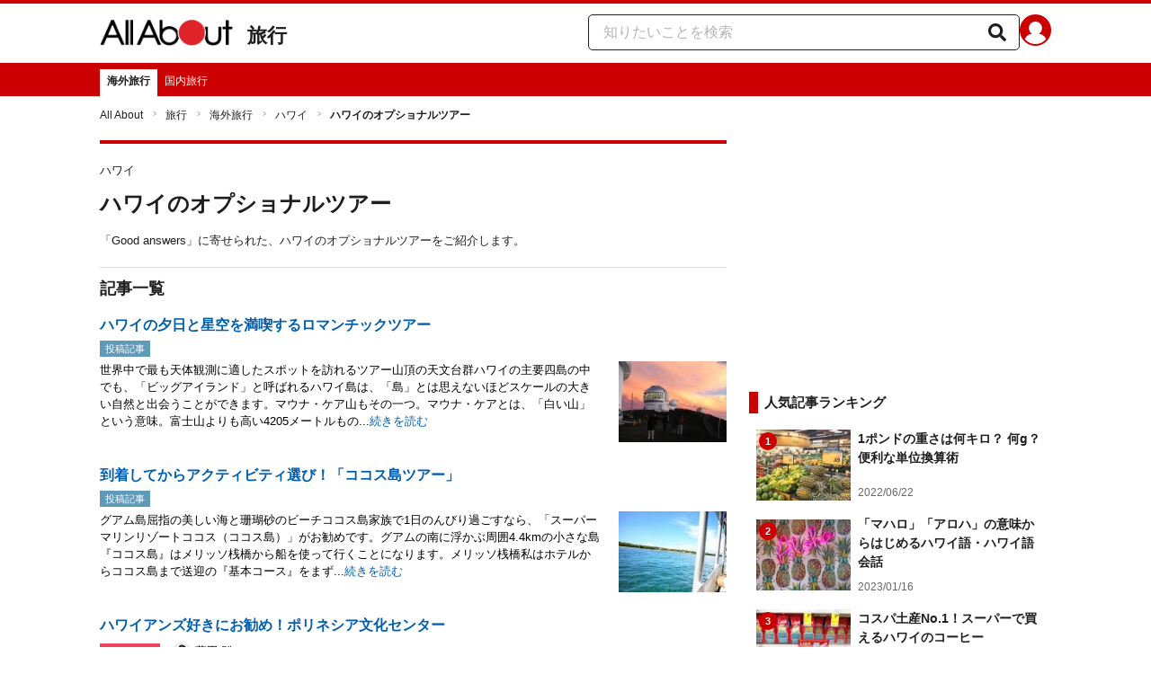

--- FILE ---
content_type: text/html; charset=utf-8
request_url: https://allabout.co.jp/gm/gl/27993/
body_size: 18628
content:
<!DOCTYPE html><html lang="ja"><head><meta charSet="utf-8" data-next-head=""/><meta name="viewport" content="width=1100" data-next-head=""/><meta name="keywords" content="ハワイ,オプショナルツアー" data-next-head=""/><meta name="description" content="「Good answers」に寄せられた、ハワイのオプショナルツアーをご紹介します。" data-next-head=""/><title data-next-head="">ハワイのオプショナルツアー [ハワイ] All About</title><link rel="apple-touch-icon" href="//img.aacdn.jp/touch/aa/aa_home150_150.png" data-next-head=""/><meta property="fb:app_id" content="127779010635453" data-next-head=""/><meta property="fb:pages" content="146834615367396" data-next-head=""/><meta name="robots" content="noodp, index, follow" data-next-head=""/><link rel="canonical" href="https://allabout.co.jp/gm/gl/27993/" data-next-head=""/><script type="text/javascript" data-next-head="">
              aa = {};
              aa.v = {};
              aa.v.ch_eng = 'abroad';
              aa.v.ch_jp = '海外旅行';
              aa.v.gs_id = '538';
              aa.v.gs_jp = 'ハワイ';
              aa.v.ryoiki_eng = 'r_travel';
              aa.v.ryoiki_jp = '旅行';
              aa.v.list_id = '27993';
              aa.v.list_type = '1';
            </script><script type="text/javascript" data-next-head="">
              aa.v.device='pc';
              aa.v.adult_flg = '0';
              aa.v.page_category = 'guidesite';
              aa.v.page_type = 'list';
              aa.v.page_title = 'ハワイのオプショナルツアー';
              aa.v.service = 'allabout';
            </script><script id="gtm" data-nscript="beforeInteractive">
            window.dataLayer = window.dataLayer || [];
            window.dataLayer.push({ isRearchi: "true" });
            (function(w,d,s,l,i){w[l]=w[l]||[];w[l].push({'gtm.start':
            new Date().getTime(),event:'gtm.js'});var f=d.getElementsByTagName(s)[0],
            j=d.createElement(s),dl=l!='dataLayer'?'&l='+l:'';j.async=true;j.src=
            'https://www.googletagmanager.com/gtm.js?id='+i+dl;f.parentNode.insertBefore(j,f);
            })(window,document,'script','dataLayer','GTM-87VH');
          </script><noscript data-n-css=""></noscript><script defer="" noModule="" src="/_next/static/chunks/polyfills-42372ed130431b0a.js"></script><script src="/_next/static/chunks/webpack-18f05741a3d519cc.js" defer=""></script><script src="/_next/static/chunks/framework-8b0b0e08fcd3360d.js" defer=""></script><script src="/_next/static/chunks/main-ca3824d559d86b17.js" defer=""></script><script src="/_next/static/chunks/pages/_app-e05f867421b85eff.js" defer=""></script><script src="/_next/static/chunks/454e6ae6-cf266b9b861d28ec.js" defer=""></script><script src="/_next/static/chunks/0465ed09-f57fb4220e06eb77.js" defer=""></script><script src="/_next/static/chunks/b28a8588-92427bce0fbc5c48.js" defer=""></script><script src="/_next/static/chunks/a1488f65-e5254862fb055c34.js" defer=""></script><script src="/_next/static/chunks/10a22817-c1ee5f341dea983d.js" defer=""></script><script src="/_next/static/chunks/489b9f9a-6bd6f27897a65abd.js" defer=""></script><script src="/_next/static/chunks/2730-82337e8a1bd183de.js" defer=""></script><script src="/_next/static/chunks/5278-d2b0d11e9809cae1.js" defer=""></script><script src="/_next/static/chunks/1886-b8f4549143be163a.js" defer=""></script><script src="/_next/static/chunks/3366-cfd2262517269b6a.js" defer=""></script><script src="/_next/static/chunks/800-a872f7af112c3f71.js" defer=""></script><script src="/_next/static/chunks/292-85263569e9c9644c.js" defer=""></script><script src="/_next/static/chunks/7202-7409c0b4d4fd2f6b.js" defer=""></script><script src="/_next/static/chunks/4932-afbd97fb095a73cf.js" defer=""></script><script src="/_next/static/chunks/9815-81da0a243e353587.js" defer=""></script><script src="/_next/static/chunks/7889-ee24d07e3796a3bc.js" defer=""></script><script src="/_next/static/chunks/1660-d24982bbebe7bb36.js" defer=""></script><script src="/_next/static/chunks/1089-568f9398d4f1dabe.js" defer=""></script><script src="/_next/static/chunks/pages/gm/gl/%5Bid%5D-94b468ef72445a63.js" defer=""></script><script src="/_next/static/3K6Y65Yr5XLSL7nYyxB8M/_buildManifest.js" defer=""></script><script src="/_next/static/3K6Y65Yr5XLSL7nYyxB8M/_ssgManifest.js" defer=""></script>
                              <script>!function(e){var n="https://s.go-mpulse.net/boomerang/";if("False"=="True")e.BOOMR_config=e.BOOMR_config||{},e.BOOMR_config.PageParams=e.BOOMR_config.PageParams||{},e.BOOMR_config.PageParams.pci=!0,n="https://s2.go-mpulse.net/boomerang/";if(window.BOOMR_API_key="KLLCJ-3YXQ7-D8NBF-R2BAU-XP2MB",function(){function e(){if(!o){var e=document.createElement("script");e.id="boomr-scr-as",e.src=window.BOOMR.url,e.async=!0,i.parentNode.appendChild(e),o=!0}}function t(e){o=!0;var n,t,a,r,d=document,O=window;if(window.BOOMR.snippetMethod=e?"if":"i",t=function(e,n){var t=d.createElement("script");t.id=n||"boomr-if-as",t.src=window.BOOMR.url,BOOMR_lstart=(new Date).getTime(),e=e||d.body,e.appendChild(t)},!window.addEventListener&&window.attachEvent&&navigator.userAgent.match(/MSIE [67]\./))return window.BOOMR.snippetMethod="s",void t(i.parentNode,"boomr-async");a=document.createElement("IFRAME"),a.src="about:blank",a.title="",a.role="presentation",a.loading="eager",r=(a.frameElement||a).style,r.width=0,r.height=0,r.border=0,r.display="none",i.parentNode.appendChild(a);try{O=a.contentWindow,d=O.document.open()}catch(_){n=document.domain,a.src="javascript:var d=document.open();d.domain='"+n+"';void(0);",O=a.contentWindow,d=O.document.open()}if(n)d._boomrl=function(){this.domain=n,t()},d.write("<bo"+"dy onload='document._boomrl();'>");else if(O._boomrl=function(){t()},O.addEventListener)O.addEventListener("load",O._boomrl,!1);else if(O.attachEvent)O.attachEvent("onload",O._boomrl);d.close()}function a(e){window.BOOMR_onload=e&&e.timeStamp||(new Date).getTime()}if(!window.BOOMR||!window.BOOMR.version&&!window.BOOMR.snippetExecuted){window.BOOMR=window.BOOMR||{},window.BOOMR.snippetStart=(new Date).getTime(),window.BOOMR.snippetExecuted=!0,window.BOOMR.snippetVersion=12,window.BOOMR.url=n+"KLLCJ-3YXQ7-D8NBF-R2BAU-XP2MB";var i=document.currentScript||document.getElementsByTagName("script")[0],o=!1,r=document.createElement("link");if(r.relList&&"function"==typeof r.relList.supports&&r.relList.supports("preload")&&"as"in r)window.BOOMR.snippetMethod="p",r.href=window.BOOMR.url,r.rel="preload",r.as="script",r.addEventListener("load",e),r.addEventListener("error",function(){t(!0)}),setTimeout(function(){if(!o)t(!0)},3e3),BOOMR_lstart=(new Date).getTime(),i.parentNode.appendChild(r);else t(!1);if(window.addEventListener)window.addEventListener("load",a,!1);else if(window.attachEvent)window.attachEvent("onload",a)}}(),"".length>0)if(e&&"performance"in e&&e.performance&&"function"==typeof e.performance.setResourceTimingBufferSize)e.performance.setResourceTimingBufferSize();!function(){if(BOOMR=e.BOOMR||{},BOOMR.plugins=BOOMR.plugins||{},!BOOMR.plugins.AK){var n=""=="true"?1:0,t="",a="aofmvcycc2qry2lnyoma-f-a155359a2-clientnsv4-s.akamaihd.net",i="false"=="true"?2:1,o={"ak.v":"39","ak.cp":"914209","ak.ai":parseInt("585512",10),"ak.ol":"0","ak.cr":8,"ak.ipv":4,"ak.proto":"h2","ak.rid":"14a5f175","ak.r":51208,"ak.a2":n,"ak.m":"b","ak.n":"essl","ak.bpcip":"3.138.202.0","ak.cport":57916,"ak.gh":"23.209.83.14","ak.quicv":"","ak.tlsv":"tls1.3","ak.0rtt":"","ak.0rtt.ed":"","ak.csrc":"-","ak.acc":"","ak.t":"1768801176","ak.ak":"hOBiQwZUYzCg5VSAfCLimQ==NKrlFxlHV13TserP8r4yqnTuZz0D0drq3m/WkeGtM6OzKZkEXHbk1VE1Yk7OCmSiPcBxx027DOmG6D4ENbbh091tRmmlQUfAJZt2Nux9zvu/4hv2uJUHgx+PjmGPVBvaq5iNR4sKjjZPl9aCCx9biTwW1yQSGNCWxpluymkV2y0MabsmPbdromjfNtWRfwZIngV0h++QtPUGcKPtZQ7cIB2ncVA+y7pRdBs1i0tKM/cjYyUxFBscfffWCkI6o+CALw69YwNVsVqntSQF+G4wARUIVrykFYfaNaHvAawJNkS9sj9ccybZ53Bnn5xQ3I/dcwHb5FDDffpUL3pr/qvFShUiD43IbyTvlK7U8ANvS9eV57ebc9puhSfLfhk9Y1/VFiXsWlYR0uJbSU7+Lad5f6bgxsmr1rhGE2kX0pMbCpI=","ak.pv":"87","ak.dpoabenc":"","ak.tf":i};if(""!==t)o["ak.ruds"]=t;var r={i:!1,av:function(n){var t="http.initiator";if(n&&(!n[t]||"spa_hard"===n[t]))o["ak.feo"]=void 0!==e.aFeoApplied?1:0,BOOMR.addVar(o)},rv:function(){var e=["ak.bpcip","ak.cport","ak.cr","ak.csrc","ak.gh","ak.ipv","ak.m","ak.n","ak.ol","ak.proto","ak.quicv","ak.tlsv","ak.0rtt","ak.0rtt.ed","ak.r","ak.acc","ak.t","ak.tf"];BOOMR.removeVar(e)}};BOOMR.plugins.AK={akVars:o,akDNSPreFetchDomain:a,init:function(){if(!r.i){var e=BOOMR.subscribe;e("before_beacon",r.av,null,null),e("onbeacon",r.rv,null,null),r.i=!0}return this},is_complete:function(){return!0}}}}()}(window);</script></head><body><noscript><iframe title="gtm" src="https://www.googletagmanager.com/ns.html?id=GTM-87VH" height="0" width="0" style="display:none;visibility:hidden"></iframe></noscript><div id="__next"><style data-emotion="css-global sbijfl">*,::before,::after{box-sizing:border-box;border-style:solid;border-width:0;}html{line-height:1.15;-webkit-text-size-adjust:100%;}body{margin:0;font-family:"メイリオ",Meiryo,YuGothic,"游ゴシック","Hiragino Kaku Gothic Pro",Osaka,"ＭＳ Ｐゴシック","MS PGothic",sans-serif;}main{display:block;}p,table,blockquote,address,pre,iframe,form,figure,dl{margin:0;}h1,h2,h3,h4,h5,h6{font-size:inherit;font-weight:inherit;margin:0;}ul,ol{margin:0;padding:0;list-style:none;}dt{font-weight:bold;}dd{margin-left:0;}hr{box-sizing:content-box;height:0;overflow:visible;border-top-width:1px;margin:0;clear:both;color:inherit;}pre{font-family:monospace,monospace;font-size:inherit;}address{font-style:inherit;}a{background-color:transparent;-webkit-text-decoration:none;text-decoration:none;color:inherit;}abbr[title]{-webkit-text-decoration:underline dotted;text-decoration:underline dotted;}b,strong{font-weight:bolder;}code,kbd,samp{font-family:monospace,monospace;font-size:inherit;}small{font-size:80%;}sub,sup{font-size:75%;line-height:0;position:relative;vertical-align:baseline;}sub{bottom:-0.25em;}sup{top:-0.5em;}svg,img,embed,object,iframe{vertical-align:bottom;}button,input,optgroup,select,textarea{-webkit-appearance:none;-webkit-appearance:none;-moz-appearance:none;-ms-appearance:none;appearance:none;vertical-align:middle;color:inherit;font:inherit;background:transparent;padding:0;margin:0;border-radius:0;text-align:inherit;text-transform:inherit;}[type="checkbox"]{-webkit-appearance:checkbox;-webkit-appearance:checkbox;-moz-appearance:checkbox;-ms-appearance:checkbox;appearance:checkbox;}[type="radio"]{-webkit-appearance:radio;-webkit-appearance:radio;-moz-appearance:radio;-ms-appearance:radio;appearance:radio;}button,[type="button"],[type="reset"],[type="submit"]{cursor:pointer;}button:disabled,[type="button"]:disabled,[type="reset"]:disabled,[type="submit"]:disabled{cursor:default;}:-moz-focusring{outline:auto;}select:disabled{opacity:inherit;}option{padding:0;}fieldset{margin:0;padding:0;min-width:0;}legend{padding:0;}progress{vertical-align:baseline;}textarea{overflow:auto;}[type="number"]::-webkit-inner-spin-button,[type="number"]::-webkit-outer-spin-button{height:auto;}[type="search"]{outline-offset:-2px;}[type="search"]::-webkit-search-decoration{-webkit-appearance:none;}::-webkit-file-upload-button{-webkit-appearance:button;font:inherit;}label[for]{cursor:pointer;}details{display:block;}summary{display:-webkit-box;display:-webkit-list-item;display:-ms-list-itembox;display:list-item;}[contenteditable]:focus{outline:auto;}table{border-color:inherit;border-collapse:collapse;}caption{text-align:left;}td,th{vertical-align:top;padding:0;}th{text-align:left;font-weight:bold;}html{font-size:16px;}body{font-family:"メイリオ",Meiryo,YuGothic,"游ゴシック","Hiragino Kaku Gothic Pro",Osaka,"ＭＳ Ｐゴシック","MS PGothic",sans-serif;line-height:1.5;background:#fff;color:#1e1e1e;word-wrap:break-word;min-width:1058px;}a{color:#005ead;-webkit-text-decoration:none;text-decoration:none;}a:hover{-webkit-text-decoration:underline;text-decoration:underline;}img{max-width:100%;vertical-align:bottom;-ms-interpolation-mode:bicubic;}a:hover img.trans,a.trans:hover{cursor:pointer;opacity:0.7;-webkit-filter:alpha(opacity=70);filter:alpha(opacity=70);}</style><style data-emotion="css u50aa3">.css-u50aa3{min-width:1058px;}</style><div class="css-u50aa3"><style data-emotion="css nzfbnz">.css-nzfbnz{border-top:4px solid #cc0000;}</style><header role="banner" data-tracking-zone="modules-common-header" class="css-nzfbnz"><style data-emotion="css 1lz4wh1">.css-1lz4wh1{display:-webkit-box;display:-webkit-flex;display:-ms-flexbox;display:flex;-webkit-box-pack:justify;-webkit-justify-content:space-between;justify-content:space-between;padding:12px 0;width:1058px;margin:0 auto;}</style><div class="css-1lz4wh1"><style data-emotion="css bdl97">.css-bdl97{padding-top:6px;display:-webkit-box;display:-webkit-flex;display:-ms-flexbox;display:flex;}</style><div data-tracking-zone="modules-common-header-parts-logo" class="css-bdl97"><a aria-label="All About オールアバウト" href="/"><style data-emotion="css 3qtz1w">.css-3qtz1w{max-width:100%;vertical-align:bottom;}</style><div class="css-3qtz1w"><img alt="All About オールアバウト" loading="lazy" width="148" height="29" decoding="async" data-nimg="1" style="color:transparent" src="https://img.aacdn.jp/allabout/common/aa-logo.png"/></div></a><style data-emotion="css 9okqyn">.css-9okqyn{display:-webkit-box;display:-webkit-flex;display:-ms-flexbox;display:flex;-webkit-align-items:center;-webkit-box-align:center;-ms-flex-align:center;align-items:center;margin-left:16px;line-height:1;font-size:22px;font-weight:bold;color:#1e1e1e;}.css-9okqyn:hover{-webkit-text-decoration:none;text-decoration:none;}</style><a class="css-9okqyn" href="/r_travel/">旅行</a></div><style data-emotion="css kl5uk3">.css-kl5uk3{display:-webkit-box;display:-webkit-flex;display:-ms-flexbox;display:flex;gap:20px;}</style><div class="css-kl5uk3"><div data-tracking-zone="parts-common-searchForm" class="css-kl5uk3"><style data-emotion="css 79elbk">.css-79elbk{position:relative;}</style><form class="css-79elbk"><style data-emotion="css edtxkx">.css-edtxkx{display:block;border-radius:5px;box-sizing:border-box;border:1px solid #1e1e1e;width:480px;height:40px;padding:0 50px 0 16px;line-height:40px;background:#fff;}.css-edtxkx::-webkit-input-placeholder{color:#b4b4b4;}.css-edtxkx::-moz-placeholder{color:#b4b4b4;}.css-edtxkx:-ms-input-placeholder{color:#b4b4b4;}.css-edtxkx::placeholder{color:#b4b4b4;}</style><input type="text" placeholder="知りたいことを検索" class="css-edtxkx" value=""/><style data-emotion="css 1oo56x6">.css-1oo56x6{display:block;position:absolute;top:0;right:15px;width:20px;height:40px;font-size:20px;line-height:20px;}.css-1oo56x6:hover{opacity:0.8;}</style><button aria-label="知りたいことを検索" type="submit" class="css-1oo56x6"><svg stroke="currentColor" fill="currentColor" stroke-width="0" viewBox="0 0 512 512" height="1em" width="1em" xmlns="http://www.w3.org/2000/svg"><path d="M505 442.7L405.3 343c-4.5-4.5-10.6-7-17-7H372c27.6-35.3 44-79.7 44-128C416 93.1 322.9 0 208 0S0 93.1 0 208s93.1 208 208 208c48.3 0 92.7-16.4 128-44v16.3c0 6.4 2.5 12.5 7 17l99.7 99.7c9.4 9.4 24.6 9.4 33.9 0l28.3-28.3c9.4-9.4 9.4-24.6.1-34zM208 336c-70.7 0-128-57.2-128-128 0-70.7 57.2-128 128-128 70.7 0 128 57.2 128 128 0 70.7-57.2 128-128 128z"></path></svg></button></form></div><a href="https://allabout.co.jp/membership/login?utm_source=allabout&amp;utm_medium=referral&amp;utm_campaign=id_login" aria-label="All About ID" data-tracking-zone="parts-common-userIcon"><style data-emotion="css 8zt265">.css-8zt265{display:inline-block;border-radius:50%;width:35px;height:35px;background:#cc0000;background-image:url(https://img.aacdn.jp/allabout/common/user_icon.svg);background-repeat:no-repeat;position:relative;-webkit-background-position:left 3px bottom -8px;background-position:left 3px bottom -8px;-webkit-background-size:25px auto;background-size:25px auto;border:#cc0000 solid 2px;box-sizing:border-box;}</style><span class="css-8zt265"></span></a></div></div></header><style data-emotion="css 1lqqlin">.css-1lqqlin{background:#cc0000;}</style><nav role="navigation" data-tracking-zone="modules-common-navigation-channel" class="css-1lqqlin"><style data-emotion="css yqa7mu">.css-yqa7mu{width:1058px;display:-webkit-box;display:-webkit-flex;display:-ms-flexbox;display:flex;-webkit-box-flex-wrap:wrap;-webkit-flex-wrap:wrap;-ms-flex-wrap:wrap;flex-wrap:wrap;padding-top:7px;margin:0 auto;letter-spacing:-0.4em;}</style><ul class="css-yqa7mu"><style data-emotion="css 5fz372">.css-5fz372{letter-spacing:normal;vertical-align:top;}</style><li class="css-5fz372"><style data-emotion="css zxesj6">.css-zxesj6{display:block;white-space:nowrap;line-height:1;font-size:12px;height:30px;padding:7px 8px 0;font-weight:bold;color:#1e1e1e;background:#fff;}.css-zxesj6:hover{cursor:pointer;-webkit-text-decoration:none;text-decoration:none;}</style><a class="css-zxesj6" href="/abroad/">海外旅行</a></li><li class="css-5fz372"><style data-emotion="css 14td9p7">.css-14td9p7{display:block;white-space:nowrap;line-height:1;font-size:12px;height:30px;padding:7px 8px 0;color:#fff;}.css-14td9p7:hover{cursor:pointer;-webkit-text-decoration:none;text-decoration:none;font-weight:bold;color:#1e1e1e;background:#fff;}</style><a class="css-14td9p7" href="/domestic/">国内旅行</a></li></ul></nav><style data-emotion="css u70vtz">.css-u70vtz{margin:0 auto;width:1058px;}</style><nav data-tracking-zone="parts-common-breadcrumbList" class="css-u70vtz"><style data-emotion="css 1b9xjm1">.css-1b9xjm1{font-size:12px;margin-bottom:12px;padding-top:12px;}</style><ol class="css-1b9xjm1"><style data-emotion="css 1wa08kx">.css-1wa08kx{position:relative;display:inline-block;padding-right:17px;margin-right:8px;}.css-1wa08kx:after{position:absolute;display:inline-block;content:">";color:#999;top:-1px;right:0;-webkit-transform:scaleX(0.6);-moz-transform:scaleX(0.6);-ms-transform:scaleX(0.6);transform:scaleX(0.6);}.css-1wa08kx:last-child{font-weight:bold;padding-right:0px;margin-right:0px;}.css-1wa08kx:last-child:after{content:"";}</style><li class="css-1wa08kx"><style data-emotion="css 179v843">.css-179v843{color:#1e1e1e;}</style><a class="css-179v843" href="/">All About</a></li><li class="css-1wa08kx"><a class="css-179v843" href="/r_travel/">旅行</a></li><li class="css-1wa08kx"><a class="css-179v843" href="/abroad/">海外旅行</a></li><li class="css-1wa08kx"><a class="css-179v843" href="/gm/gt/538/">ハワイ</a></li><li class="css-1wa08kx">ハワイのオプショナルツアー</li></ol></nav><style data-emotion="css 31h5fp">.css-31h5fp{width:1058px;display:-webkit-box;display:-webkit-flex;display:-ms-flexbox;display:flex;padding-top:7px;padding-bottom:12px;margin:0 auto;-webkit-box-pack:justify;-webkit-justify-content:space-between;justify-content:space-between;}</style><div class="css-31h5fp"><style data-emotion="css ko6ha3">.css-ko6ha3{width:697px;}</style><main class="css-ko6ha3"><div class="css-nzfbnz"><style data-emotion="css scavcu">.css-scavcu{margin:10px 0 20px;}</style><div class="css-scavcu"><style data-emotion="css sq4ju6">.css-sq4ju6{padding:10px 0;}</style><div class="css-sq4ju6"><style data-emotion="css 128nlh6">.css-128nlh6{font-size:13px;}</style><p data-tracking-zone="parts-common-contentsSubTitle" class="css-128nlh6">ハワイ</p></div><style data-emotion="css 1ytrtng">.css-1ytrtng{font-size:24px;font-weight:bold;}</style><h1 data-tracking-zone="parts-common-contentsTitle" class="css-1ytrtng">ハワイのオプショナルツアー</h1><style data-emotion="css 1vdq46e">.css-1vdq46e{margin-top:13px;}</style><div class="css-1vdq46e"><p data-tracking-zone="modules-guidesite-contentsTitleLead-contentList" class="css-128nlh6">「Good answers」に寄せられた、ハワイのオプショナルツアーをご紹介します。</p></div></div><style data-emotion="css 1a7287">.css-1a7287{border-top:1px solid #dbdbcf;margin-bottom:20px;}</style><section data-tracking-zone="modules-guidesite-mainContents-guideContentList" class="css-1a7287"><style data-emotion="css 14gai7x">.css-14gai7x{margin-bottom:5px;padding:10px 0;}</style><div class="css-14gai7x"><style data-emotion="css 1hmppls">.css-1hmppls{font-size:18px;font-weight:bold;}</style><h2 class="css-1hmppls">記事一覧</h2></div><ul><style data-emotion="css d2znx6">.css-d2znx6{margin-bottom:25px;}</style><li data-tracking-zone="modules-guidesite-mainContents-guideContentList-parts-listItemOfContent" class="css-d2znx6"><style data-emotion="css igogqy">.css-igogqy{text-align:left;display:block;}.css-igogqy:hover{opacity:0.7;-webkit-text-decoration:none;text-decoration:none;}.css-igogqy:hover .title,.css-igogqy:hover .readMore{-webkit-text-decoration:underline;text-decoration:underline;}</style><a class="css-igogqy" href="/gm/gc/413249/"><style data-emotion="css f2wuu9">.css-f2wuu9{display:grid;grid-template-columns:1fr 160px;margin-bottom:5px;font-weight:bold;}</style><div class="css-f2wuu9"><style data-emotion="css in3yi3">.css-in3yi3{font-weight:bold;}</style><p class="title css-in3yi3" data-tracking-zone="parts-common-listItemTitle">ハワイの夕日と星空を満喫するロマンチックツアー</p></div><style data-emotion="css rqrb7m">.css-rqrb7m{-webkit-align-items:center;-webkit-box-align:center;-ms-flex-align:center;align-items:center;display:-webkit-box;display:-webkit-flex;display:-ms-flexbox;display:flex;margin:3px 0 5px;}</style><div class="css-rqrb7m"><style data-emotion="css 1j92qd5">.css-1j92qd5{display:inline-block;height:18px;font-size:11px;color:white;padding:1px 6px;background-color:#ee4460;background-color:#5f9bb8;}</style><div data-tracking-zone="parts-common-contentLabel" class="css-1j92qd5">投稿記事</div></div><style data-emotion="css lg4hzr">.css-lg4hzr{display:grid;grid-template-columns:1fr 120px;}</style><div class="css-lg4hzr"><style data-emotion="css 8h56gk">.css-8h56gk{color:black;font-size:13px;margin-right:20px;}</style><p class="css-8h56gk">世界中で最も天体観測に適したスポットを訪れるツアー山頂の天文台群ハワイの主要四島の中でも、「ビッグアイランド」と呼ばれるハワイ島は、「島」とは思えないほどスケールの大きい自然と出会うことができます。マウナ・ケア山もその一つ。マウナ・ケアとは、「白い山」という意味。富士山よりも高い4205メートルもの...<style data-emotion="css 1ezx8v">.css-1ezx8v{font-size:13px;color:#005ead;}</style><span class="readMore css-1ezx8v">続きを読む</span></p><img alt="ハワイの夕日と星空を満喫するロマンチックツアー" loading="lazy" width="120" height="90" decoding="async" data-nimg="1" style="color:transparent" src="https://imgcp.aacdn.jp/img-a/120/auto/aa/gm/article/4/1/3/2/4/9/topimg.jpg"/></div></a></li><li data-tracking-zone="modules-guidesite-mainContents-guideContentList-parts-listItemOfContent" class="css-d2znx6"><a class="css-igogqy" href="/gm/gc/413247/"><div class="css-f2wuu9"><p class="title css-in3yi3" data-tracking-zone="parts-common-listItemTitle">到着してからアクティビティ選び！「ココス島ツアー」</p></div><div class="css-rqrb7m"><div data-tracking-zone="parts-common-contentLabel" class="css-1j92qd5">投稿記事</div></div><div class="css-lg4hzr"><p class="css-8h56gk">グアム島屈指の美しい海と珊瑚砂のビーチココス島家族で1日のんびり過ごすなら、「スーパーマリンリゾートココス（ココス島）」がお勧めです。グアムの南に浮かぶ周囲4.4kmの小さな島『ココス島』はメリッソ桟橋から船を使って行くことになります。メリッソ桟橋私はホテルからココス島まで送迎の『基本コース』をまず...<span class="readMore css-1ezx8v">続きを読む</span></p><img alt="到着してからアクティビティ選び！「ココス島ツアー」" loading="lazy" width="120" height="90" decoding="async" data-nimg="1" style="color:transparent" src="https://imgcp.aacdn.jp/img-a/120/auto/aa/gm/article/4/1/3/2/4/7/topimg.jpg"/></div></a></li><li data-tracking-zone="modules-guidesite-mainContents-guideContentList-parts-listItemOfContent" class="css-d2znx6"><a class="css-igogqy" href="/gm/gc/413243/"><div class="css-f2wuu9"><p class="title css-in3yi3" data-tracking-zone="parts-common-listItemTitle">ハワイアンズ好きにお勧め！ポリネシア文化センター</p></div><div class="css-rqrb7m"><style data-emotion="css znkeyg">.css-znkeyg{display:inline-block;height:18px;font-size:11px;color:white;padding:1px 6px;background-color:#ee4460;}</style><div data-tracking-zone="parts-common-contentLabel" class="css-znkeyg">ガイド記事</div><style data-emotion="css 1qhmto6">.css-1qhmto6{margin-left:12px;}</style><div class="css-1qhmto6"><span data-tracking-zone="modules-guidesite-mainContents-guideContentList-parts-listItemGuide"><style data-emotion="css 1rej7vx">.css-1rej7vx{border:2px solid #e8e8e8;border-radius:50%;margin:2px;}</style><img alt="藤田 聡" loading="lazy" width="20" height="20" decoding="async" data-nimg="1" class="css-1rej7vx" style="color:transparent" src="https://imgcp.aacdn.jp/img-a/30/30/img-org/201107/all/guide/170/guide-170-30-30.gif"/><style data-emotion="css r0ocub">.css-r0ocub{color:black;font-size:13px;padding-left:3px;vertical-align:1px;}</style><span class="css-r0ocub">藤田 聡</span></span></div></div><div class="css-lg4hzr"><p class="css-8h56gk">ポリネシア文化に触れられる貴重なツアーもともとスパリゾート・ハワイアンズが好きで、本場ハワイでもポリネシア文化に触れたいと思い、ポリネシア文化センターに行きました。安く行く方法が見つからず正規料金で行ったのですが、今改めて調べると、パシフィックリゾートという代理店のネット予約なら5%引きのようです。...<span class="readMore css-1ezx8v">続きを読む</span></p><img alt="ハワイアンズ好きにお勧め！ポリネシア文化センター" loading="lazy" width="120" height="90" decoding="async" data-nimg="1" style="color:transparent" src="https://imgcp.aacdn.jp/img-a/120/auto/aa/gm/article/4/1/3/2/4/3/topimg.jpg"/></div></a></li><li data-tracking-zone="modules-guidesite-mainContents-guideContentList-parts-listItemOfContent" class="css-d2znx6"><a class="css-igogqy" href="/gm/gc/413242/"><div class="css-f2wuu9"><p class="title css-in3yi3" data-tracking-zone="parts-common-listItemTitle">「天国の海ツアー」でカネオヘ湾のサンドバーへ！</p></div><div class="css-rqrb7m"><div data-tracking-zone="parts-common-contentLabel" class="css-znkeyg">ガイド記事</div><div class="css-1qhmto6"><span data-tracking-zone="modules-guidesite-mainContents-guideContentList-parts-listItemGuide"><img alt="藤田 聡" loading="lazy" width="20" height="20" decoding="async" data-nimg="1" class="css-1rej7vx" style="color:transparent" src="https://imgcp.aacdn.jp/img-a/30/30/img-org/201107/all/guide/170/guide-170-30-30.gif"/><span class="css-r0ocub">藤田 聡</span></span></div></div><div class="css-lg4hzr"><p class="css-8h56gk">満ち引きで現れる真っ白な砂浜の不思議な場所オアフ島の東側カネオヘ湾に、サンドバーがあります。大潮の干潮時には、湾内に巨大な砂州が出現する不思議な場所。日本にも沖縄県久米島の「はての浜」と、鹿児島県与論島の「百合が浜」があり、以前から憧れていたのですが、国内のオプショナルツアーは高く付くので、行ったこ...<span class="readMore css-1ezx8v">続きを読む</span></p><img alt="「天国の海ツアー」でカネオヘ湾のサンドバーへ！" loading="lazy" width="120" height="90" decoding="async" data-nimg="1" style="color:transparent" src="https://imgcp.aacdn.jp/img-a/120/auto/aa/gm/article/4/1/3/2/4/2/topimg.jpg"/></div></a></li></ul></section></div></main><style data-emotion="css fsi5rt">.css-fsi5rt{width:336px;display:-webkit-box;display:-webkit-flex;display:-ms-flexbox;display:flex;}</style><div class="css-fsi5rt"><style data-emotion="css a9o0zt">.css-a9o0zt{width:100%;position:static;bottom:none;-webkit-align-self:flex-start;-ms-flex-item-align:flex-start;align-self:flex-start;}</style><div data-tracking-zone="modules-common-sideBar" class="css-a9o0zt"><aside><style data-emotion="css 1xn3edc">.css-1xn3edc{margin-bottom:30px;}</style><div class="css-1xn3edc"><style data-emotion="css 1siruem">.css-1siruem{min-height:250px;text-align:center;}.css-1siruem iframe{max-width:100%;}</style><div id="sys-ac266" data-tracking-zone="parts-common-adFirstRectangle" class="css-1siruem"></div></div><style data-emotion="css 1en0t3h">.css-1en0t3h{margin:0 0 20px;}</style><div class="css-1en0t3h"><section data-tracking-zone="modules-common-dailyGuidesiteContentRankingWithThumbnail"><style data-emotion="css 5lkx7c">.css-5lkx7c{padding:1px 3px 1px 7px;margin-bottom:10px;font-size:15px;font-weight:bold;border-left:10px solid #cc0000;}</style><h2 class="css-5lkx7c">人気記事ランキング</h2><ul><li><style data-emotion="css hao28m">.css-hao28m{display:-webkit-box;display:-webkit-flex;display:-ms-flexbox;display:flex;padding:8px;}.css-hao28m:hover{-webkit-text-decoration:underline #000;text-decoration:underline #000;opacity:0.7;}</style><a class="css-hao28m" href="/gm/gc/53930/"><style data-emotion="css gmuwbf">.css-gmuwbf{display:-webkit-box;display:-webkit-flex;display:-ms-flexbox;display:flex;-webkit-align-items:center;-webkit-box-align:center;-ms-flex-align:center;align-items:center;-webkit-box-pack:center;-ms-flex-pack:center;-webkit-justify-content:center;justify-content:center;}</style><div class="css-gmuwbf"><style data-emotion="css lk4eog">.css-lk4eog{width:105px;height:79px;position:relative;}</style><div class="css-lk4eog"><style data-emotion="css 193ykte">.css-193ykte{z-index:1;position:absolute;top:3px;left:3px;border-radius:50%;width:20px;text-align:center;font-size:0.67rem;font-weight:bold;line-height:20px;color:#fff;background:#cc0000;}</style><div class="css-193ykte">1</div><img alt="1ポンドの重さは何キロ？ 何g？便利な単位換算術" loading="lazy" width="105" height="79" decoding="async" data-nimg="1" style="color:transparent" src="https://imgcp.aacdn.jp/img-a/auto/auto/aa/gm/article/5/3/9/3/0/1551564942/topimg.jpeg"/></div></div><style data-emotion="css bozudn">.css-bozudn{padding-left:8px;display:-webkit-box;display:-webkit-flex;display:-ms-flexbox;display:flex;-webkit-box-flex-flow:column;-webkit-flex-flow:column;-ms-flex-flow:column;flex-flow:column;-webkit-box-pack:justify;-webkit-justify-content:space-between;justify-content:space-between;}</style><div class="css-bozudn"><style data-emotion="css lw73l5">.css-lw73l5{font-weight:bold;color:#1e1e1e;font-size:14px;}</style><div class="css-lw73l5">1ポンドの重さは何キロ？ 何g？便利な単位換算術</div><style data-emotion="css su8bty">.css-su8bty{color:#666;font-size:12px;margin-top:8px;}</style><div class="css-su8bty">2022/06/22</div></div></a></li><li><a class="css-hao28m" href="/gm/gc/324248/"><div class="css-gmuwbf"><div class="css-lk4eog"><div class="css-193ykte">2</div><img alt="「マハロ」「アロハ」の意味からはじめるハワイ語・ハワイ語会話" loading="lazy" width="105" height="79" decoding="async" data-nimg="1" style="color:transparent" src="https://imgcp.aacdn.jp/img-a/auto/auto/aa/gm/article/3/2/4/2/4/8/1567824247/topimg.jpeg"/></div></div><div class="css-bozudn"><div class="css-lw73l5">「マハロ」「アロハ」の意味からはじめるハワイ語・ハワイ語会話</div><div class="css-su8bty">2023/01/16</div></div></a></li><li><a class="css-hao28m" href="/gm/gc/462381/"><div class="css-gmuwbf"><div class="css-lk4eog"><div class="css-193ykte">3</div><img alt="コスパ土産No.1！スーパーで買えるハワイのコーヒー" loading="lazy" width="105" height="79" decoding="async" data-nimg="1" style="color:transparent" src="https://imgcp.aacdn.jp/img-a/auto/auto/aa/gm/article/4/6/2/3/8/1/1538638094/topimg.jpeg"/></div></div><div class="css-bozudn"><div class="css-lw73l5">コスパ土産No.1！スーパーで買えるハワイのコーヒー</div><div class="css-su8bty">2019/05/28</div></div></a></li><li><a class="css-hao28m" href="/gm/gc/53959/"><div class="css-gmuwbf"><div class="css-lk4eog"><div class="css-193ykte">4</div><img alt="自然と暮らす。女優・相楽晴子のハワイ生活" loading="lazy" width="105" height="79" decoding="async" data-nimg="1" style="color:transparent" src="https://imgcp.aacdn.jp/img-a/auto/auto/aa/gm/article/5/3/9/5/9/topimg.jpg"/></div></div><div class="css-bozudn"><div class="css-lw73l5">自然と暮らす。女優・相楽晴子のハワイ生活</div><div class="css-su8bty">2006/02/20</div></div></a></li><li><a class="css-hao28m" href="/gm/gc/20793/"><div class="css-gmuwbf"><div class="css-lk4eog"><div class="css-193ykte">5</div><img alt="ハワイの島間の移動は？飛行時間と乗り継ぎ方法" loading="lazy" width="105" height="79" decoding="async" data-nimg="1" style="color:transparent" src="https://imgcp.aacdn.jp/img-a/auto/auto/aa/gm/article/2/0/7/9/3/201708141433/topimg.jpg"/></div></div><div class="css-bozudn"><div class="css-lw73l5">ハワイの島間の移動は？飛行時間と乗り継ぎ方法</div><div class="css-su8bty">2019/04/22</div></div></a></li></ul><style data-emotion="css hpgf8j">.css-hpgf8j{padding:8px;}</style><div class="css-hpgf8j"><style data-emotion="css fbvwpy">.css-fbvwpy{color:#000;text-align:center;border:1px solid #000;padding:15px 10px;font-weight:bold;font-size:15px;display:block;position:relative;}.css-fbvwpy:hover{-webkit-text-decoration:none;text-decoration:none;color:#fff;background-color:#cc0000;border:1px solid #fff;}.css-fbvwpy:hover>svg{color:#fff;}</style><a class="css-fbvwpy" href="/gm/ranking/538/">ランキングをもっと見る<style data-emotion="css 12u4fh">.css-12u4fh{position:absolute;right:10px;top:18px;color:#cc0000;}</style><svg stroke="currentColor" fill="currentColor" stroke-width="0" viewBox="0 0 1024 1024" class="css-12u4fh" height="1em" width="1em" xmlns="http://www.w3.org/2000/svg"><path d="M765.7 486.8L314.9 134.7A7.97 7.97 0 0 0 302 141v77.3c0 4.9 2.3 9.6 6.1 12.6l360 281.1-360 281.1c-3.9 3-6.1 7.7-6.1 12.6V883c0 6.7 7.7 10.4 12.9 6.3l450.8-352.1a31.96 31.96 0 0 0 0-50.4z"></path></svg></a></div></section></div><div class="css-1en0t3h"><div data-tracking-zone="modules-guidesite-relatedContentLists-common"><style data-emotion="css dvtzho">.css-dvtzho{width:100%;border-bottom:#fff;padding:5px 0;background:#dbdbcf;}</style><div data-tracking-zone="parts-common-menuListTitle" class="css-dvtzho"><style data-emotion="css 1l3q2hl">.css-1l3q2hl{display:block;border-left:10px solid #cc0000;padding:1px 3px 1px 7px;font-size:15px;font-weight:bold;}</style><h2 class="css-1l3q2hl"><style data-emotion="css 7b7t20">.css-7b7t20{color:#000;}</style><a class="css-7b7t20" href="/gm/gt/538/">ハワイ</a></h2></div><style data-emotion="css uq0kct">.css-uq0kct{background:#efefe0;}</style><ul class="css-uq0kct"><style data-emotion="css hbsf3t">.css-hbsf3t{border-bottom:1px solid #fff;font-size:14px;line-height:1.3;}</style><li data-tracking-zone="parts-common-menuItem" class="css-hbsf3t"><style data-emotion="css 1d2bamt">.css-1d2bamt{display:block;height:auto;padding:8px 5px 8px 10px;color:#1e1e1e;background:#efefe0;}.css-1d2bamt:hover{-webkit-text-decoration:none;text-decoration:none;background:#fbfbec;}</style><a class="css-1d2bamt" href="/gm/gl/3702/"><style data-emotion="css l5hrks">.css-l5hrks{display:inline-block;width:14px;height:18px;margin-right:7px;vertical-align:top;word-spacing:normal;background:url(https://img.aacdn.jp/allabout/common/icon-sprite.png) no-repeat 0 0;-webkit-background-position:-219px -32px;background-position:-219px -32px;}</style><span class="css-l5hrks"></span><style data-emotion="css 5xbqgd">.css-5xbqgd{display:inline-block;width:290px;}</style><span class="css-5xbqgd">ハワイの観光</span></a></li><li data-tracking-zone="parts-common-menuItem" class="css-hbsf3t"><a class="css-1d2bamt" href="/gm/gl/4033/"><span class="css-l5hrks"></span><span class="css-5xbqgd">ハワイのお土産・ショッピング</span></a></li><li data-tracking-zone="parts-common-menuItem" class="css-hbsf3t"><a class="css-1d2bamt" href="/gm/gl/11099/"><span class="css-l5hrks"></span><span class="css-5xbqgd">ハワイのグルメ・レストラン</span></a></li><li data-tracking-zone="parts-common-menuItem" class="css-hbsf3t"><a class="css-1d2bamt" href="/gm/gl/16448/"><span class="css-l5hrks"></span><span class="css-5xbqgd">ハワイ最新情報・季節のイベント</span></a></li><li data-tracking-zone="parts-common-menuItem" class="css-hbsf3t"><a class="css-1d2bamt" href="/gm/gl/1861/"><span class="css-l5hrks"></span><span class="css-5xbqgd">ハワイ基本情報</span></a></li></ul><style data-emotion="css 9zie6l">.css-9zie6l{display:block;width:100%;background-color:#efefe0;border-top:1px solid #fff;padding:5px;}</style><button type="button" data-tracking-zone="parts-common-actionMenuButton" class="css-9zie6l"><style data-emotion="css sioqqg">.css-sioqqg{color:#000;text-align:center;padding:8px 10px;font-weight:bold;font-size:15px;display:block;position:relative;cursor:pointer;}.css-sioqqg:hover{background-color:#fbfbec;-webkit-text-decoration:none;text-decoration:none;}</style><span class="css-sioqqg">他のテーマも見る<style data-emotion="css 9byyo6">.css-9byyo6{position:absolute;right:10px;top:12px;color:#cc0000;}</style><svg stroke="currentColor" fill="currentColor" stroke-width="0" viewBox="0 0 1024 1024" class="css-9byyo6" height="1em" width="1em" xmlns="http://www.w3.org/2000/svg"><path d="M765.7 486.8L314.9 134.7A7.97 7.97 0 0 0 302 141v77.3c0 4.9 2.3 9.6 6.1 12.6l360 281.1-360 281.1c-3.9 3-6.1 7.7-6.1 12.6V883c0 6.7 7.7 10.4 12.9 6.3l450.8-352.1a31.96 31.96 0 0 0 0-50.4z"></path></svg></span></button></div></div><div class="css-1en0t3h"><div data-tracking-zone="modules-guidesite-relatedGuidesites-common"><div data-tracking-zone="parts-common-menuListTitle" class="css-dvtzho"><h2 class="css-1l3q2hl"><span class="css-7b7t20">関連テーマ</span></h2></div><ul class="css-uq0kct"><li data-tracking-zone="parts-common-menuItem" class="css-hbsf3t"><a class="css-1d2bamt" href="/gm/gt/560/"><span class="css-l5hrks"></span><span class="css-5xbqgd">オーストラリア</span></a></li><li data-tracking-zone="parts-common-menuItem" class="css-hbsf3t"><a class="css-1d2bamt" href="/gm/gt/567/"><span class="css-l5hrks"></span><span class="css-5xbqgd">海外旅行の準備・最新情報</span></a></li><li data-tracking-zone="parts-common-menuItem" class="css-hbsf3t"><a class="css-1d2bamt" href="/gm/gt/954/"><span class="css-l5hrks"></span><span class="css-5xbqgd">タヒチ</span></a></li><li data-tracking-zone="parts-common-menuItem" class="css-hbsf3t"><a class="css-1d2bamt" href="/gm/gt/1292/"><span class="css-l5hrks"></span><span class="css-5xbqgd">グアム</span></a></li><li data-tracking-zone="parts-common-menuItem" class="css-hbsf3t"><a class="css-1d2bamt" href="/gm/gt/2828/"><span class="css-l5hrks"></span><span class="css-5xbqgd">北米</span></a></li><li data-tracking-zone="parts-common-menuItem" class="css-hbsf3t"><a class="css-1d2bamt" href="/gm/gt/2832/"><span class="css-l5hrks"></span><span class="css-5xbqgd">中南米</span></a></li><li data-tracking-zone="parts-common-menuItem" class="css-hbsf3t"><a class="css-1d2bamt" href="/gm/gt/2838/"><span class="css-l5hrks"></span><span class="css-5xbqgd">ヨーロッパ</span></a></li><li data-tracking-zone="parts-common-menuItem" class="css-hbsf3t"><a class="css-1d2bamt" href="/gm/gt/2856/"><span class="css-l5hrks"></span><span class="css-5xbqgd">中近東</span></a></li></ul><style data-emotion="css 2c0kgg">.css-2c0kgg{background-color:#efefe0;border-top:1px solid #fff;padding:5px;}</style><div class="css-2c0kgg"><style data-emotion="css 1qrzfco">.css-1qrzfco{color:#000;text-align:center;padding:8px 10px;font-weight:bold;font-size:15px;display:block;position:relative;}.css-1qrzfco:hover{background-color:#fbfbec;-webkit-text-decoration:none;text-decoration:none;}</style><a class="css-1qrzfco" href="/abroad/">他のテーマも見る<svg stroke="currentColor" fill="currentColor" stroke-width="0" viewBox="0 0 1024 1024" class="css-9byyo6" height="1em" width="1em" xmlns="http://www.w3.org/2000/svg"><path d="M765.7 486.8L314.9 134.7A7.97 7.97 0 0 0 302 141v77.3c0 4.9 2.3 9.6 6.1 12.6l360 281.1-360 281.1c-3.9 3-6.1 7.7-6.1 12.6V883c0 6.7 7.7 10.4 12.9 6.3l450.8-352.1a31.96 31.96 0 0 0 0-50.4z"></path></svg></a></div></div></div><div data-tracking-zone="modules-common-gsRotationFrame1"></div><style data-emotion="css 1amlqp">.css-1amlqp{margin-bottom:20px;font-size:13px;}</style><div data-tracking-zone="modules-common-gsFreeRightFrame1" class="css-1amlqp"></div></aside></div></div></div><style data-emotion="css tw7n3e">.css-tw7n3e{padding-top:22px;border-top:1px solid #dbdbcf;}</style><footer class="css-tw7n3e"><style data-emotion="css 87csbb">.css-87csbb{width:1058px;display:-webkit-box;display:-webkit-flex;display:-ms-flexbox;display:flex;-webkit-box-pack:center;-ms-flex-pack:center;-webkit-justify-content:center;justify-content:center;margin:0 auto;margin-bottom:12px;}</style><div data-tracking-zone="modules-common-allAboutMenu" class="css-87csbb"><style data-emotion="css i9gxme">.css-i9gxme{-webkit-box-flex:1;-webkit-flex-grow:1;-ms-flex-positive:1;flex-grow:1;}</style><div class="css-i9gxme"><style data-emotion="css tjbiid">.css-tjbiid{font-size:16px;font-weight:bold;margin:0 auto 20px;}</style><p class="css-tjbiid">カテゴリー一覧</p><ul data-tracking-zone="modules-common-allAboutMenu-parts-menu"><style data-emotion="css 1azd18u">.css-1azd18u{margin-bottom:10px;font-size:12px;}.css-1azd18u a:hover{-webkit-text-decoration:underline;text-decoration:underline;}</style><li class="css-1azd18u"><a href="/r_house/" class="css-179v843">住宅・不動産</a></li><li class="css-1azd18u"><a href="/r_finance/" class="css-179v843">マネー</a></li><li class="css-1azd18u"><a href="/r_health/" class="css-179v843">健康・医療</a></li><li class="css-1azd18u"><a href="/r_beauty/" class="css-179v843">ビューティ</a></li><li class="css-1azd18u"><a href="/r_itdigital/" class="css-179v843">デジタル</a></li><li class="css-1azd18u"><a href="/r_kurashi/" class="css-179v843">暮らし</a></li><li class="css-1azd18u"><a href="/r_relationship/" class="css-179v843">恋愛・結婚</a></li><li class="css-1azd18u"><a href="/r_business/" class="css-179v843">ビジネス・学習</a></li><li class="css-1azd18u"><a href="/r_mensstyle/" class="css-179v843">メンズスタイル</a></li><li class="css-1azd18u"><a href="/r_travel/" class="css-179v843">旅行</a></li><li class="css-1azd18u"><a href="/r_hobby/" class="css-179v843">趣味</a></li><li class="css-1azd18u"><a href="/fashion/" class="css-179v843">ファッション</a></li><li class="css-1azd18u"><a href="/r_gourmet/" class="css-179v843">グルメ</a></li><li class="css-1azd18u"><a href="/r_auto/" class="css-179v843">車・バイク</a></li></ul></div><div class="css-i9gxme"><p class="css-tjbiid">ガイド関連</p><ul data-tracking-zone="modules-common-allAboutMenu-parts-menu"><li class="css-1azd18u"><a href="https://allabout.co.jp/searchguide/" class="css-179v843">専門家サーチ（ガイドを探す）</a></li><li class="css-1azd18u"><a href="https://sec.allabout.co.jp/guideapply/" class="css-179v843">All Aboutガイド募集</a></li><li class="css-1azd18u"><a href="https://sites.google.com/group.allabout.co.jp/faq/guidemedia/pr/" class="css-179v843">ガイドへの仕事・取材依頼</a></li><li class="css-1azd18u"><a href="https://about.allabout.co.jp/koto/20190101" class="css-179v843">国民の決断</a></li></ul></div><div class="css-i9gxme"><p class="css-tjbiid">All Aboutサービス・メディア</p><ul data-tracking-zone="modules-common-allAboutMenu-parts-menu"><li class="css-1azd18u"><a href="https://news.allabout.co.jp/" target="_blank" class="css-179v843">All About ニュース</a></li><li class="css-1azd18u"><a href="https://bestone.allabout.co.jp/" target="_blank" class="css-179v843">Best One</a></li><li class="css-1azd18u"><a href="https://allabout-japan.com/en/" target="_blank" class="css-179v843">All About Japan</a></li></ul></div></div><style data-emotion="css lde4t1">.css-lde4t1{padding:30px 0 24px;background:#f9f9ed;text-align:center;width:1058 px;}</style><div data-tracking-zone="modules-common-officialSnsList" class="css-lde4t1"><style data-emotion="css qhp3qs">.css-qhp3qs{font-size:30px;}</style><div class="css-qhp3qs">All About公式SNS</div><div class="css-1amlqp">日々の生活や仕事を楽しむための情報を毎日お届けします。</div><style data-emotion="css 1kks7ke">.css-1kks7ke{display:-webkit-box;display:-webkit-flex;display:-ms-flexbox;display:flex;-webkit-box-pack:center;-ms-flex-pack:center;-webkit-justify-content:center;justify-content:center;margin-bottom:20px;}</style><ul class="css-1kks7ke"><li class="css-1qhmto6"><style data-emotion="css d4q01i">.css-d4q01i{font-size:17px;display:-webkit-box;display:-webkit-flex;display:-ms-flexbox;display:flex;-webkit-align-items:center;-webkit-box-align:center;-ms-flex-align:center;align-items:center;-webkit-box-pack:center;-ms-flex-pack:center;-webkit-justify-content:center;justify-content:center;border-radius:50%;width:45px;height:45px;color:#fff;background-color:#315096;}.css-d4q01i:hover{opacity:0.7;}</style><a href="https://www.facebook.com/allabout.co.jp" target="_blank" rel="nofollow noreferrer" aria-label="AllAbout公式Facebook" data-tracking-zone="modules-common-officialSnsList-parts-facebookLink" class="css-d4q01i"><svg stroke="currentColor" fill="currentColor" stroke-width="0" viewBox="0 0 320 512" height="1em" width="1em" xmlns="http://www.w3.org/2000/svg"><path d="M279.14 288l14.22-92.66h-88.91v-60.13c0-25.35 12.42-50.06 52.24-50.06h40.42V6.26S260.43 0 225.36 0c-73.22 0-121.08 44.38-121.08 124.72v70.62H22.89V288h81.39v224h100.17V288z"></path></svg></a></li><li class="css-1qhmto6"><style data-emotion="css 19ibjm9">.css-19ibjm9{font-size:17px;display:-webkit-box;display:-webkit-flex;display:-ms-flexbox;display:flex;-webkit-align-items:center;-webkit-box-align:center;-ms-flex-align:center;align-items:center;-webkit-box-pack:center;-ms-flex-pack:center;-webkit-justify-content:center;justify-content:center;border-radius:50%;width:45px;height:45px;color:#fff;background-color:black;}.css-19ibjm9:hover{opacity:0.7;}</style><a href="https://x.com/allabout_news" target="_blank" aria-label="All About公式X" rel="nofollow noreferrer" data-tracking-zone="modules-common-officialSnsList-parts-twitterLink" class="css-19ibjm9"><svg stroke="currentColor" fill="currentColor" stroke-width="0" viewBox="0 0 512 512" height="1em" width="1em" xmlns="http://www.w3.org/2000/svg"><path d="M389.2 48h70.6L305.6 224.2 487 464H345L233.7 318.6 106.5 464H35.8L200.7 275.5 26.8 48H172.4L272.9 180.9 389.2 48zM364.4 421.8h39.1L151.1 88h-42L364.4 421.8z"></path></svg></a></li><li class="css-1qhmto6"><style data-emotion="css 1gv9u6u">.css-1gv9u6u{font-size:17px;display:-webkit-box;display:-webkit-flex;display:-ms-flexbox;display:flex;-webkit-align-items:center;-webkit-box-align:center;-ms-flex-align:center;align-items:center;-webkit-box-pack:center;-ms-flex-pack:center;-webkit-justify-content:center;justify-content:center;border-radius:50%;width:45px;height:45px;color:#fff;background-color:#ff8c00;}.css-1gv9u6u:hover{opacity:0.7;}</style><a href="https://rss.allabout.co.jp/" aria-label="RSS一覧" data-tracking-zone="modules-common-officialSnsList-parts-rssLink" class="css-1gv9u6u"><svg stroke="currentColor" fill="currentColor" stroke-width="0" viewBox="0 0 448 512" height="1em" width="1em" xmlns="http://www.w3.org/2000/svg"><path d="M128.081 415.959c0 35.369-28.672 64.041-64.041 64.041S0 451.328 0 415.959s28.672-64.041 64.041-64.041 64.04 28.673 64.04 64.041zm175.66 47.25c-8.354-154.6-132.185-278.587-286.95-286.95C7.656 175.765 0 183.105 0 192.253v48.069c0 8.415 6.49 15.472 14.887 16.018 111.832 7.284 201.473 96.702 208.772 208.772.547 8.397 7.604 14.887 16.018 14.887h48.069c9.149.001 16.489-7.655 15.995-16.79zm144.249.288C439.596 229.677 251.465 40.445 16.503 32.01 7.473 31.686 0 38.981 0 48.016v48.068c0 8.625 6.835 15.645 15.453 15.999 191.179 7.839 344.627 161.316 352.465 352.465.353 8.618 7.373 15.453 15.999 15.453h48.068c9.034-.001 16.329-7.474 16.005-16.504z"></path></svg></a></li></ul><a class="css-in3yi3" href="/socialmedia/">公式SNS一覧</a></div><style data-emotion="css ta5ing">.css-ta5ing{background:#efefe0;padding:15px 0 22px 0;}</style><div data-tracking-zone="modules-common-footerBottomMenu" class="css-ta5ing"><style data-emotion="css 1pijan4">.css-1pijan4{display:-webkit-box;display:-webkit-flex;display:-ms-flexbox;display:flex;-webkit-box-pack:center;-ms-flex-pack:center;-webkit-justify-content:center;justify-content:center;margin-bottom:27px;}</style><ul data-tracking-zone="parts-common-footerMenu" class="css-1pijan4"><style data-emotion="css apepos">.css-apepos{margin:0 8px;}</style><li class="css-apepos"><style data-emotion="css 1v4z92o">.css-1v4z92o{font-size:12px;color:#1e1e1e;}</style><a href="https://corp.allabout.co.jp/" class="css-1v4z92o">会社概要</a></li><li class="css-apepos"><a href="https://corp.allabout.co.jp/recruit/fresh/index" class="css-1v4z92o">採用情報</a></li><li class="css-apepos"><a href="https://corp.allabout.co.jp/ir/" class="css-1v4z92o">投資家情報</a></li><li class="css-apepos"><a href="https://corp.allabout.co.jp/adinfo/" class="css-1v4z92o">広告掲載</a></li><li class="css-apepos"><a href="https://sites.google.com/group.allabout.co.jp/allaboutid/terms" class="css-1v4z92o">利用規約</a></li><li class="css-apepos"><a href="https://sites.google.com/group.allabout.co.jp/policy/info" class="css-1v4z92o">プライバシーポリシー</a></li><li class="css-apepos"><a href="https://allabout.co.jp/siteinfo/" class="css-1v4z92o">All Aboutについて</a></li><li class="css-apepos"><a href="https://allabout.co.jp/info/notice/" class="css-1v4z92o">著作権・商標・免責</a></li><li class="css-apepos"><a href="https://allabout.co.jp/info/disclaim/disclaim.htm" class="css-1v4z92o">当サイトの情報についての注意</a></li><li class="css-apepos"><a href="https://allabout.co.jp/sitemap/" class="css-1v4z92o">サイトマップ</a></li><li class="css-apepos"><a href="https://sites.google.com/group.allabout.co.jp/faq/" class="css-1v4z92o">ヘルプ</a></li></ul><style data-emotion="css bfxv23">.css-bfxv23{display:block;text-align:center;font-size:11px;color:#666;}</style><small data-tracking-zone="parts-common-copyRight" class="css-bfxv23">© All About, Inc. All rights reserved. 掲載の記事・写真・イラストなど、すべてのコンテンツの無断複写・転載・公衆送信等を禁じます</small></div></footer><script type="application/ld+json">{"@context":"https://schema.org","@graph":[{"@type":"BreadcrumbList","itemListElement":[{"@type":"ListItem","position":1,"item":{"@id":"https://allabout.co.jp/","name":"All About"}},{"@type":"ListItem","position":2,"item":{"@id":"https://allabout.co.jp/r_travel/","name":"旅行"}},{"@type":"ListItem","position":3,"item":{"@id":"https://allabout.co.jp/abroad/","name":"海外旅行"}},{"@type":"ListItem","position":4,"item":{"@id":"https://allabout.co.jp/gm/gt/538/","name":"ハワイ"}},{"@type":"ListItem","position":5,"item":{"@id":"https://allabout.co.jp/gm/gl/27993/","name":"ハワイのオプショナルツアー"}}]}]}</script></div><style data-emotion="css shfr57">.css-shfr57{position:fixed;opacity:0;bottom:-25px;right:20px;width:87px;height:87px;-webkit-transition:bottom 0.3s,opacity 0.3s;transition:bottom 0.3s,opacity 0.3s;z-index:1001;}</style><div data-tracking-zone="modules-common-pageTopButton" class="css-shfr57"><style data-emotion="css 15wl4wg">.css-15wl4wg{display:-webkit-box;display:-webkit-flex;display:-ms-flexbox;display:flex;-webkit-box-pack:center;-ms-flex-pack:center;-webkit-justify-content:center;justify-content:center;-webkit-align-items:center;-webkit-box-align:center;-ms-flex-align:center;align-items:center;padding-bottom:5px;border-radius:50%;width:88px;height:88px;color:#fff;background:#cc0000;}</style><button type="button" aria-label="ページトップへ戻る" class="css-15wl4wg"><style data-emotion="css 1gzlmhw">.css-1gzlmhw{font-size:35px;color:#fff;}</style><svg stroke="currentColor" fill="currentColor" stroke-width="0" viewBox="0 0 1024 1024" class="css-1gzlmhw" height="1em" width="1em" xmlns="http://www.w3.org/2000/svg"><path d="M8.2 751.4c0 8.6 3.4 17.401 10 24.001 13.2 13.2 34.8 13.2 48 0l451.8-451.8 445.2 445.2c13.2 13.2 34.8 13.2 48 0s13.2-34.8 0-48L542 251.401c-13.2-13.2-34.8-13.2-48 0l-475.8 475.8c-6.8 6.8-10 15.4-10 24.2z"></path></svg></button></div></div><script id="__NEXT_DATA__" type="application/json">{"props":{"pageProps":{"pageInformation":{"device":"pc","pageType":"list","pageCategory":"guidesite","pageNumber":1},"templateType":"PcGuidesiteGuideContentListNormal","queryResult":{"guidesiteHierarchy":{"region":{"key":"r_travel","name":"旅行"},"channel":{"key":"abroad","name":"海外旅行"},"guidesite":{"id":538,"name":"ハワイ"},"childGuidesite":null,"grandChildGuidesite":null},"region":{"key":"r_travel","name":"旅行"},"channel":{"key":"abroad"},"guidesite":{"id":538,"name":"ハワイ","isAdult":false,"guideSiteType":"normal"},"contentList":{"id":27993,"title":"ハワイのオプショナルツアー","metaKeywords":["ハワイ","オプショナルツアー"],"description":"「Good answers」に寄せられた、ハワイのオプショナルツアーをご紹介します。","itemsTotalCount":4,"contentListType":"qa","items":[{"value":{"detail":{"bodySummary":"世界中で最も天体観測に適したスポットを訪れるツアー山頂の天文台群ハワイの主要四島の中でも、「ビッグアイランド」と呼ばれるハワイ島は、「島」とは思えないほどスケールの大きい自然と出会うことができます。マウナ・ケア山もその一つ。マウナ・ケアとは、「白い山」という意味。富士山よりも高い4205メートルもの標高があるので、南の島ハワイにありながら、冬には山頂に雪が積もります。この山頂は、「世界中で最も天体観測に適したスポットの一つ」と言われています。理由は、大気中の水蒸気量が少なく、人工の光も少ないため"},"id":413249,"title":"ハワイの夕日と星空を満喫するロマンチックツアー","contentType":"qa","isSc":false,"authorGuide":{"id":996,"penName":"Good Answers 投稿","isPrivateProfile":true,"closedAt":null,"imageUrl":{"xxSmall":"https://imgcp.aacdn.jp/img-a/30/30/img-org/201107/all/guide/996/guide-996-30-30.gif"}},"topImages":[{"imageSize":"small","imageUrl":"https://imgcp.aacdn.jp/img-a/auto/auto/aa/gm/article/4/1/3/2/4/9/topimg.jpg"},{"imageSize":"middle","imageUrl":"https://imgcp.aacdn.jp/img-a/auto/auto/aa/gm/article/4/1/3/2/4/9/topimg_middle.jpg"},{"imageSize":"large","imageUrl":"https://imgcp.aacdn.jp/img-a/auto/auto/aa/gm/article/4/1/3/2/4/9/topimg_large.jpg"}],"guidesite":{"name":"ハワイ","guideSiteType":"normal"}}},{"value":{"detail":{"bodySummary":"グアム島屈指の美しい海と珊瑚砂のビーチココス島家族で1日のんびり過ごすなら、「スーパーマリンリゾートココス（ココス島）」がお勧めです。グアムの南に浮かぶ周囲4.4kmの小さな島『ココス島』はメリッソ桟橋から船を使って行くことになります。メリッソ桟橋私はホテルからココス島まで送迎の『基本コース』をまず予約し、着いてから体験ダイビングを追加しました。とりあえず、何をするかは決めていないが、ゆっくりしたい方にはお勧めです。体験ダイビングは母を除いて全員参加しました。全く泳げなかった父でも問題なく出来ま"},"id":413247,"title":"到着してからアクティビティ選び！「ココス島ツアー」","contentType":"qa","isSc":false,"authorGuide":{"id":996,"penName":"Good Answers 投稿","isPrivateProfile":true,"closedAt":null,"imageUrl":{"xxSmall":"https://imgcp.aacdn.jp/img-a/30/30/img-org/201107/all/guide/996/guide-996-30-30.gif"}},"topImages":[{"imageSize":"small","imageUrl":"https://imgcp.aacdn.jp/img-a/auto/auto/aa/gm/article/4/1/3/2/4/7/topimg.jpg"},{"imageSize":"middle","imageUrl":"https://imgcp.aacdn.jp/img-a/auto/auto/aa/gm/article/4/1/3/2/4/7/topimg_middle.jpg"},{"imageSize":"large","imageUrl":"https://imgcp.aacdn.jp/img-a/auto/auto/aa/gm/article/4/1/3/2/4/7/topimg_large.jpg"}],"guidesite":{"name":"ハワイ","guideSiteType":"normal"}}},{"value":{"detail":{"bodySummary":"ポリネシア文化に触れられる貴重なツアーもともとスパリゾート・ハワイアンズが好きで、本場ハワイでもポリネシア文化に触れたいと思い、ポリネシア文化センターに行きました。安く行く方法が見つからず正規料金で行ったのですが、今改めて調べると、パシフィックリゾートという代理店のネット予約なら5%引きのようです。チケットは五種類ありますが、一番違うのは最後のショーの座席エリア。ショーが目的だったので、上から二番目のアンバサダーパッケージにしました。日本語サイトではデラックスと書かれているものです。園内には巨大"},"id":413243,"title":"ハワイアンズ好きにお勧め！ポリネシア文化センター","contentType":"qa","isSc":false,"authorGuide":{"id":170,"penName":"藤田 聡","isPrivateProfile":false,"closedAt":null,"imageUrl":{"xxSmall":"https://imgcp.aacdn.jp/img-a/30/30/img-org/201107/all/guide/170/guide-170-30-30.gif"}},"topImages":[{"imageSize":"small","imageUrl":"https://imgcp.aacdn.jp/img-a/auto/auto/aa/gm/article/4/1/3/2/4/3/topimg.jpg"},{"imageSize":"middle","imageUrl":"https://imgcp.aacdn.jp/img-a/auto/auto/aa/gm/article/4/1/3/2/4/3/topimg_middle.jpg"},{"imageSize":"large","imageUrl":"https://imgcp.aacdn.jp/img-a/auto/auto/aa/gm/article/4/1/3/2/4/3/topimg_large.jpg"}],"guidesite":{"name":"ハワイ","guideSiteType":"normal"}}},{"value":{"detail":{"bodySummary":"満ち引きで現れる真っ白な砂浜の不思議な場所オアフ島の東側カネオヘ湾に、サンドバーがあります。大潮の干潮時には、湾内に巨大な砂州が出現する不思議な場所。日本にも沖縄県久米島の「はての浜」と、鹿児島県与論島の「百合が浜」があり、以前から憧れていたのですが、国内のオプショナルツアーは高く付くので、行ったことがありませんでした。折角ハワイに来ているので行ってみようと思い、ワイキキのオプショナルツアー屋に飛び込みで行きました。オプショナルツアー屋は多数ありますが、日本語で催行しているツアー自体は限定され結"},"id":413242,"title":"「天国の海ツアー」でカネオヘ湾のサンドバーへ！","contentType":"qa","isSc":false,"authorGuide":{"id":170,"penName":"藤田 聡","isPrivateProfile":false,"closedAt":null,"imageUrl":{"xxSmall":"https://imgcp.aacdn.jp/img-a/30/30/img-org/201107/all/guide/170/guide-170-30-30.gif"}},"topImages":[{"imageSize":"small","imageUrl":"https://imgcp.aacdn.jp/img-a/auto/auto/aa/gm/article/4/1/3/2/4/2/topimg.jpg"},{"imageSize":"middle","imageUrl":"https://imgcp.aacdn.jp/img-a/auto/auto/aa/gm/article/4/1/3/2/4/2/topimg_middle.jpg"},{"imageSize":"large","imageUrl":"https://imgcp.aacdn.jp/img-a/auto/auto/aa/gm/article/4/1/3/2/4/2/topimg_large.jpg"}],"guidesite":{"name":"ハワイ","guideSiteType":"normal"}}}]},"guideRelation":{"headText":"ガイド関連","links":{"searchguide":{"text":"専門家サーチ（ガイドを探す）","url":"https://allabout.co.jp/searchguide/","isTargetBlank":false},"guideapply":{"text":"All Aboutガイド募集","url":"https://sec.allabout.co.jp/guideapply/","isTargetBlank":false},"requestToGuide":{"text":"ガイドへの仕事・取材依頼","url":"https://sites.google.com/group.allabout.co.jp/faq/guidemedia/pr/","isTargetBlank":false},"nationalDecision":{"text":"国民の決断","url":"https://about.allabout.co.jp/koto/20190101","isTargetBlank":false}}},"linkListList":{"totalCount":0},"allaboutServiceMedia":{"headText":"All Aboutサービス・メディア","links":{"news":{"text":"All About ニュース","url":"https://news.allabout.co.jp/","isTargetBlank":true},"bestone":{"text":"Best One","url":"https://bestone.allabout.co.jp/","isTargetBlank":true},"allaboutJapan":{"text":"All About Japan","url":"https://allabout-japan.com/en/","isTargetBlank":true}}},"guidesiteFrame":[{"frameId":256,"cassetteId":325,"keyName":"ch_eng:abroad","data":"\u003cdiv class=\"aa_article-disclaimer\"\u003e※海外を訪れる際には最新情報の入手に努め、「\u003ca href=\"http://www.anzen.mofa.go.jp/index.html\" class=\"link-blue\"\u003e外務省 海外安全ホームページ\u003c/a\u003e」を確認するなど、安全確保に十分注意を払ってください。\u003c/div\u003e","dataType":"common_html","startDateTime":"2017-05-30 10:00:00","excludedGuidesiteType":["sponsored","ad","brand"]},{"frameId":257,"cassetteId":325,"keyName":"ch_eng:abroad","data":"\u003cdiv class=\"aa_article-disclaimer\"\u003e※海外を訪れる際には最新情報の入手に努め、「\u003ca href=\"http://www.anzen.mofa.go.jp/index.html\" class=\"link-blue\"\u003e外務省 海外安全ホームページ\u003c/a\u003e」を確認するなど、安全確保に十分注意を払ってください。\u003c/div\u003e","dataType":"common_html","startDateTime":"2017-06-01 10:00:00","excludedGuidesiteType":["sponsored","ad","brand"]},{"frameId":325,"cassetteId":382,"keyName":"ry_eng:r_travel","data":"\u003c!-- ad tags Size: 1x1 ZoneId:1579623--\u003e\n\u003cscript type=\"text/javascript\" src=\"https://js.mediams.mb.softbank.jp/t/579/623/a1579623.js\"\u003e\u003c/script\u003e","dataType":"html","startDateTime":"2021-09-17 14:50:30","excludedGuidesiteType":["sponsored","ad","brand","special","publication","promote"]},{"frameId":336,"cassetteId":382,"keyName":"ry_eng:r_travel","data":"\u003cdiv id=\"logly-lift-4305167\"\u003e\u003c/div\u003e\n\u003cscript charset=\"UTF-8\"\u003e\n(function(){\nvar _lgy_lw = document.createElement(\"script\");\n_lgy_lw.type = \"text/javascript\";\n_lgy_lw.charset = \"UTF-8\";\n_lgy_lw.async = true;\n_lgy_lw.src= \"https://l.logly.co.jp/lift_widget.js?adspot_id=4305167\";\nvar _lgy_lw_0 = document.getElementsByTagName(\"script\")[0];\n_lgy_lw_0.parentNode.insertBefore(_lgy_lw, _lgy_lw_0);\n})();\n\u003c/script\u003e","dataType":"html","startDateTime":"2021-09-17 14:50:30","excludedGuidesiteType":["sponsored","ad","brand","special","publication","promote"]},{"frameId":337,"cassetteId":382,"keyName":"ry_eng:r_travel","data":"\u003c!-- ad tags Size: 0x0 ZoneId:1579624--\u003e\n\u003cscript type=\"text/javascript\" src=\"https://js.mediams.mb.softbank.jp/t/579/624/a1579624.js\"\u003e\u003c/script\u003e","dataType":"html","startDateTime":"2021-09-17 14:50:30","excludedGuidesiteType":["sponsored","ad","brand","special","publication","promote"]},{"frameId":323,"cassetteId":382,"keyName":"ry_eng:r_travel","data":"\u003c!--  ad tags Size: 1x1 ZoneId:1438152--\u003e\n\u003cscript type=\"text/javascript\" src=\"https://js.mediams.mb.softbank.jp/t/438/152/a1438152.js\"\u003e\u003c/script\u003e","dataType":"html","startDateTime":"2021-09-17 14:50:30","excludedGuidesiteType":["sponsored","ad","brand","special","publication","promote"]},{"frameId":316,"cassetteId":382,"keyName":"ry_eng:r_travel","data":"\u003c!--  ad tags Size: 0x0 ZoneId:1408160--\u003e\n\u003cscript type=\"text/javascript\" src=\"https://js.mediams.mb.softbank.jp/t/408/160/a1408160.js\"\u003e\u003c/script\u003e","dataType":"html","startDateTime":"2023-05-10 10:00:00","excludedGuidesiteType":["sponsored","ad","brand","special","publication","promote"]},{"frameId":311,"cassetteId":382,"keyName":"ry_eng:r_travel","data":"\u003c!--  ad tags Size: 0x0 ZoneId:1547516--\u003e\n\u003cscript type=\"text/javascript\" src=\"https://js.mediams.mb.softbank.jp/t/547/516/a1547516.js\"\u003e\u003c/script\u003e\n","dataType":"html","startDateTime":"2023-06-27 10:00:00","excludedGuidesiteType":["sponsored","ad","brand","special","publication","promote"]},{"frameId":314,"cassetteId":382,"keyName":"ry_eng:r_travel","data":"\u003c!--  ad tags Size: 0x0 ZoneId:1408158--\u003e\n\u003cscript type=\"text/javascript\" src=\"https://js.mediams.mb.softbank.jp/t/408/158/a1408158.js\"\u003e\u003c/script\u003e","dataType":"html","startDateTime":"2023-06-27 10:00:00","excludedGuidesiteType":["sponsored","ad","brand","special","publication","promote"]},{"frameId":324,"cassetteId":382,"keyName":"ry_eng:r_travel","data":"\u003c!-- ad tags Size: 1x1 ZoneId:1491938--\u003e\n\u003cscript type=\"text/javascript\" src=\"https://js.mediams.mb.softbank.jp/t/491/938/a1491938.js\"\u003e\u003c/script\u003e","dataType":"html","startDateTime":"2023-08-02 16:40:00","excludedGuidesiteType":["sponsored","ad","brand","special","publication","promote"]},{"frameId":312,"cassetteId":382,"keyName":"ry_eng:r_travel","data":"\u003c!--  ad tags Size: 0x0 ZoneId:1563885--\u003e\n\u003cscript type=\"text/javascript\" src=\"https://js.mediams.mb.softbank.jp/t/563/885/a1563885.js\"\u003e\u003c/script\u003e","dataType":"html","startDateTime":"2024-04-03 13:00:00","excludedGuidesiteType":["sponsored","ad","brand","special","publication","promote"]},{"frameId":313,"cassetteId":382,"keyName":"ry_eng:r_travel","data":"\u003c!--  ad tags Size: 0x0 ZoneId:1563886--\u003e\n\u003cscript type=\"text/javascript\" src=\"https://js.mediams.mb.softbank.jp/t/563/886/a1563886.js\"\u003e\u003c/script\u003e","dataType":"html","startDateTime":"2024-04-03 13:00:00","excludedGuidesiteType":["sponsored","ad","brand","special","publication","promote"]},{"frameId":315,"cassetteId":382,"keyName":"ry_eng:r_travel","data":"\u003c!--  ad tags Size: 0x0 ZoneId:1563887--\u003e\n\u003cscript type=\"text/javascript\" src=\"https://js.mediams.mb.softbank.jp/t/563/887/a1563887.js\"\u003e\u003c/script\u003e","dataType":"html","startDateTime":"2024-04-03 13:00:00","excludedGuidesiteType":["sponsored","ad","brand","special","publication","promote"]},{"frameId":334,"cassetteId":394,"keyName":"ry_eng:r_travel","data":"\u003c!--  ad tags Size: 0x0 ZoneId:1563021--\u003e\n\u003cscript type=\"text/javascript\" src=\"https://js.mediams.mb.softbank.jp/t/563/021/a1563021.js\"\u003e\u003c/script\u003e","dataType":"html","startDateTime":"2024-04-08 16:00:00","excludedGuidesiteType":["sponsored","ad","brand","special","publication","promote"]}],"dailyGuidesiteRanking":{"dailyGuidesiteContentRanking":[{"content":{"id":53930,"title":"1ポンドの重さは何キロ？ 何g？便利な単位換算術","topImages":[{"imageUrl":"https://imgcp.aacdn.jp/img-a/auto/auto/aa/gm/article/5/3/9/3/0/1551564942/topimg.jpeg","imageSize":"small"},{"imageUrl":"https://imgcp.aacdn.jp/img-a/auto/auto/aa/gm/article/5/3/9/3/0/1551564942/topimg_middle.jpeg","imageSize":"middle"},{"imageUrl":"https://imgcp.aacdn.jp/img-a/auto/auto/aa/gm/article/5/3/9/3/0/1551564942/topimg_large.jpeg","imageSize":"large"},{"imageUrl":"https://imgcp.aacdn.jp/img-a/auto/auto/aa/gm/article/5/3/9/3/0/1551564942/topimg_original.jpeg","imageSize":"original"}],"displayUpdatedAt":"2022-06-21T15:00:00.000Z"}},{"content":{"id":324248,"title":"「マハロ」「アロハ」の意味からはじめるハワイ語・ハワイ語会話","topImages":[{"imageUrl":"https://imgcp.aacdn.jp/img-a/auto/auto/aa/gm/article/3/2/4/2/4/8/1567824247/topimg.jpeg","imageSize":"small"},{"imageUrl":"https://imgcp.aacdn.jp/img-a/auto/auto/aa/gm/article/3/2/4/2/4/8/1567824247/topimg_middle.jpeg","imageSize":"middle"},{"imageUrl":"https://imgcp.aacdn.jp/img-a/auto/auto/aa/gm/article/3/2/4/2/4/8/1567824247/topimg_large.jpeg","imageSize":"large"},{"imageUrl":"https://imgcp.aacdn.jp/img-a/auto/auto/aa/gm/article/3/2/4/2/4/8/1567824247/topimg_original.jpeg","imageSize":"original"}],"displayUpdatedAt":"2023-01-15T15:00:00.000Z"}},{"content":{"id":462381,"title":"コスパ土産No.1！スーパーで買えるハワイのコーヒー","topImages":[{"imageUrl":"https://imgcp.aacdn.jp/img-a/auto/auto/aa/gm/article/4/6/2/3/8/1/1538638094/topimg.jpeg","imageSize":"small"},{"imageUrl":"https://imgcp.aacdn.jp/img-a/auto/auto/aa/gm/article/4/6/2/3/8/1/1538638094/topimg_middle.jpeg","imageSize":"middle"},{"imageUrl":"https://imgcp.aacdn.jp/img-a/auto/auto/aa/gm/article/4/6/2/3/8/1/1538638094/topimg_large.jpeg","imageSize":"large"},{"imageUrl":"https://imgcp.aacdn.jp/img-a/auto/auto/aa/gm/article/4/6/2/3/8/1/1538638094/topimg_original.jpeg","imageSize":"original"}],"displayUpdatedAt":"2019-05-27T15:00:00.000Z"}},{"content":{"id":53959,"title":"自然と暮らす。女優・相楽晴子のハワイ生活","topImages":[{"imageUrl":"https://imgcp.aacdn.jp/img-a/auto/auto/aa/gm/article/5/3/9/5/9/topimg.jpg","imageSize":"small"}],"displayUpdatedAt":"2006-02-19T15:00:00.000Z"}},{"content":{"id":20793,"title":"ハワイの島間の移動は？飛行時間と乗り継ぎ方法","topImages":[{"imageUrl":"https://imgcp.aacdn.jp/img-a/auto/auto/aa/gm/article/2/0/7/9/3/201708141433/topimg.jpg","imageSize":"small"},{"imageUrl":"https://imgcp.aacdn.jp/img-a/auto/auto/aa/gm/article/2/0/7/9/3/201708141433/topimg_middle.jpg","imageSize":"middle"},{"imageUrl":"https://imgcp.aacdn.jp/img-a/auto/auto/aa/gm/article/2/0/7/9/3/201708141433/topimg_large.jpg","imageSize":"large"},{"imageUrl":"https://imgcp.aacdn.jp/img-a/auto/auto/aa/gm/article/2/0/7/9/3/201708141433/topimg_original.jpg","imageSize":"original"}],"displayUpdatedAt":"2019-04-21T15:00:00.000Z"}}],"totalCount":54},"contentListPickedUpOnGuidesite":[{"id":3702,"title":"ハワイの観光"},{"id":4033,"title":"ハワイのお土産・ショッピング"},{"id":11099,"title":"ハワイのグルメ・レストラン"},{"id":16448,"title":"ハワイ最新情報・季節のイベント"},{"id":1861,"title":"ハワイ基本情報"},{"id":3703,"title":"ハワイ家族旅行"},{"id":10786,"title":"ハワイのスポーツ・アクティビティ"},{"id":3985,"title":"ハワイで結婚式"},{"id":22332,"title":"ハワイロングステイ・移住"},{"id":29501,"title":"ハワイのオプショナルツアー"},{"id":3704,"title":"オアフ島"},{"id":28971,"title":"ノースショア"},{"id":10710,"title":"ハワイ島"},{"id":11100,"title":"マウイ島・ラナイ島・モロカイ島・カウアイ島"},{"id":11098,"title":"ハワイのホテル・コンドミニアム"},{"id":23230,"title":"ハワイのレンタカー"},{"id":11366,"title":"ハワイの通貨・物価・予算・両替"},{"id":22150,"title":"ハワイ関連情報"},{"id":28422,"title":"ハワイの絶景の口コミ"},{"id":27993,"title":"ハワイのオプショナルツアー"},{"id":26743,"title":"ハワイのおすすめお土産の口コミ"},{"id":27991,"title":"ハワイ旅行の持ち物"}],"relatedGuidesites":{"guidesites":[{"id":560,"name":"オーストラリア","guideSiteType":"normal"},{"id":567,"name":"海外旅行の準備・最新情報","guideSiteType":"normal"},{"id":954,"name":"タヒチ","guideSiteType":"normal"},{"id":1292,"name":"グアム","guideSiteType":"normal"},{"id":2828,"name":"北米","guideSiteType":"normal"},{"id":2832,"name":"中南米","guideSiteType":"normal"},{"id":2838,"name":"ヨーロッパ","guideSiteType":"normal"},{"id":2856,"name":"中近東","guideSiteType":"normal"},{"id":2857,"name":"アフリカ","guideSiteType":"normal"},{"id":2863,"name":"アジア","guideSiteType":"normal"},{"id":2892,"name":"北極","guideSiteType":"normal"},{"id":347,"name":"アメリカ","guideSiteType":"normal"},{"id":388,"name":"メキシコ","guideSiteType":"normal"},{"id":412,"name":"トルコ","guideSiteType":"normal"},{"id":541,"name":"イギリス","guideSiteType":"normal"},{"id":556,"name":"韓国","guideSiteType":"normal"},{"id":561,"name":"ケアンズ","guideSiteType":"normal"},{"id":565,"name":"航空券","guideSiteType":"normal"},{"id":2820,"name":"オアフ島","guideSiteType":"normal"},{"id":2858,"name":"エジプト","guideSiteType":"normal"},{"id":539,"name":"ニューヨーク","guideSiteType":"normal"},{"id":542,"name":"ロンドン","guideSiteType":"normal"},{"id":557,"name":"ソウル","guideSiteType":"normal"},{"id":949,"name":"ホノルル","guideSiteType":"normal"},{"id":953,"name":"イスタンブール","guideSiteType":"normal"},{"id":2833,"name":"カンクン","guideSiteType":"normal"},{"id":875,"name":"ロサンゼルス","guideSiteType":"normal"},{"id":2839,"name":"スコットランド","guideSiteType":"normal"},{"id":540,"name":"ラスベガス","guideSiteType":"normal"},{"id":950,"name":"サンフランシスコ","guideSiteType":"normal"},{"id":2829,"name":"フロリダ","guideSiteType":"normal"},{"id":334,"name":"カナダ","guideSiteType":"normal"},{"id":358,"name":"アルゼンチン","guideSiteType":"normal"},{"id":543,"name":"フランス","guideSiteType":"normal"},{"id":549,"name":"ドバイ","guideSiteType":"normal"},{"id":558,"name":"台湾","guideSiteType":"normal"},{"id":562,"name":"シドニー","guideSiteType":"normal"},{"id":2861,"name":"モロッコ","guideSiteType":"normal"},{"id":544,"name":"パリ","guideSiteType":"normal"},{"id":559,"name":"台北","guideSiteType":"normal"},{"id":951,"name":"バンクーバー","guideSiteType":"normal"},{"id":2831,"name":"ケベック","guideSiteType":"normal"},{"id":138,"name":"香港","guideSiteType":"normal"},{"id":408,"name":"ベルギー","guideSiteType":"normal"},{"id":2834,"name":"キューバ","guideSiteType":"normal"},{"id":2859,"name":"ケニア","guideSiteType":"normal"},{"id":332,"name":"ドイツ","guideSiteType":"normal"},{"id":401,"name":"マカオ","guideSiteType":"normal"},{"id":2835,"name":"ブラジル","guideSiteType":"normal"},{"id":952,"name":"ベルリン","guideSiteType":"normal"},{"id":410,"name":"ミュンヘン","guideSiteType":"normal"},{"id":137,"name":"スイス","guideSiteType":"normal"},{"id":393,"name":"中国","guideSiteType":"normal"},{"id":2836,"name":"ペルー","guideSiteType":"normal"},{"id":326,"name":"上海","guideSiteType":"normal"},{"id":2837,"name":"マチュピチュ","guideSiteType":"normal"},{"id":325,"name":"北京","guideSiteType":"normal"},{"id":2866,"name":"四川","guideSiteType":"normal"},{"id":2867,"name":"広東・広州","guideSiteType":"normal"},{"id":2868,"name":"雲南","guideSiteType":"normal"},{"id":2870,"name":"チベット","guideSiteType":"normal"},{"id":296,"name":"インド","guideSiteType":"normal"},{"id":545,"name":"イタリア","guideSiteType":"normal"},{"id":546,"name":"ローマ","guideSiteType":"normal"},{"id":547,"name":"フィレンツェ","guideSiteType":"normal"},{"id":548,"name":"ベネチア","guideSiteType":"normal"},{"id":2841,"name":"ミラノ","guideSiteType":"normal"},{"id":330,"name":"スペイン","guideSiteType":"normal"},{"id":2871,"name":"スリランカ","guideSiteType":"normal"},{"id":874,"name":"バルセロナ","guideSiteType":"normal"},{"id":2842,"name":"マドリード","guideSiteType":"normal"},{"id":1017,"name":"モルディブ","guideSiteType":"normal"},{"id":2452,"name":"アイルランド","guideSiteType":"normal"},{"id":2290,"name":"ブータン","guideSiteType":"normal"},{"id":2844,"name":"モナコ","guideSiteType":"normal"},{"id":2845,"name":"ギリシャ","guideSiteType":"normal"},{"id":2872,"name":"ネパール","guideSiteType":"normal"},{"id":550,"name":"タイ","guideSiteType":"normal"},{"id":2847,"name":"オーストリア","guideSiteType":"normal"},{"id":551,"name":"バンコク","guideSiteType":"normal"},{"id":1961,"name":"プーケット","guideSiteType":"normal"},{"id":2875,"name":"ピピ島","guideSiteType":"normal"},{"id":552,"name":"シンガポール","guideSiteType":"normal"},{"id":2848,"name":"オランダ","guideSiteType":"normal"},{"id":525,"name":"マレーシア","guideSiteType":"normal"},{"id":2849,"name":"ハンガリー","guideSiteType":"normal"},{"id":2877,"name":"コタキナバル","guideSiteType":"normal"},{"id":553,"name":"インドネシア","guideSiteType":"normal"},{"id":2850,"name":"ポーランド","guideSiteType":"normal"},{"id":554,"name":"バリ島","guideSiteType":"normal"},{"id":344,"name":"チェコ","guideSiteType":"normal"},{"id":2880,"name":"フィリピン","guideSiteType":"normal"},{"id":2882,"name":"セブ島","guideSiteType":"normal"},{"id":2851,"name":"クロアチア","guideSiteType":"normal"},{"id":2884,"name":"ベトナム","guideSiteType":"normal"},{"id":2429,"name":"ホーチミン","guideSiteType":"normal"},{"id":2885,"name":"ハノイ","guideSiteType":"normal"},{"id":2852,"name":"スウェーデン","guideSiteType":"normal"},{"id":2886,"name":"カンボジア","guideSiteType":"normal"},{"id":2887,"name":"アンコールワット","guideSiteType":"normal"},{"id":2853,"name":"デンマーク","guideSiteType":"normal"},{"id":2446,"name":"ノルウェー","guideSiteType":"normal"},{"id":2854,"name":"フィンランド","guideSiteType":"normal"},{"id":354,"name":"ニュージーランド","guideSiteType":"normal"},{"id":566,"name":"ロングステイ","guideSiteType":"normal"},{"id":563,"name":"世界遺産","guideSiteType":"normal"},{"id":555,"name":"ビーチ","guideSiteType":"normal"},{"id":2893,"name":"オーロラ","guideSiteType":"normal"},{"id":3457,"name":"海外クルーズ","guideSiteType":"normal"},{"id":564,"name":"グルメ・各国料理（海外）","guideSiteType":"normal"},{"id":2894,"name":"海外のホテル","guideSiteType":"normal"},{"id":2408,"name":"アジアのホテル","guideSiteType":"normal"}]},"contentsByGuidesiteIds":[]}},"__N_SSP":true},"page":"/gm/gl/[id]","query":{"id":"27993"},"buildId":"3K6Y65Yr5XLSL7nYyxB8M","isFallback":false,"isExperimentalCompile":false,"gssp":true,"scriptLoader":[]}</script></body></html>